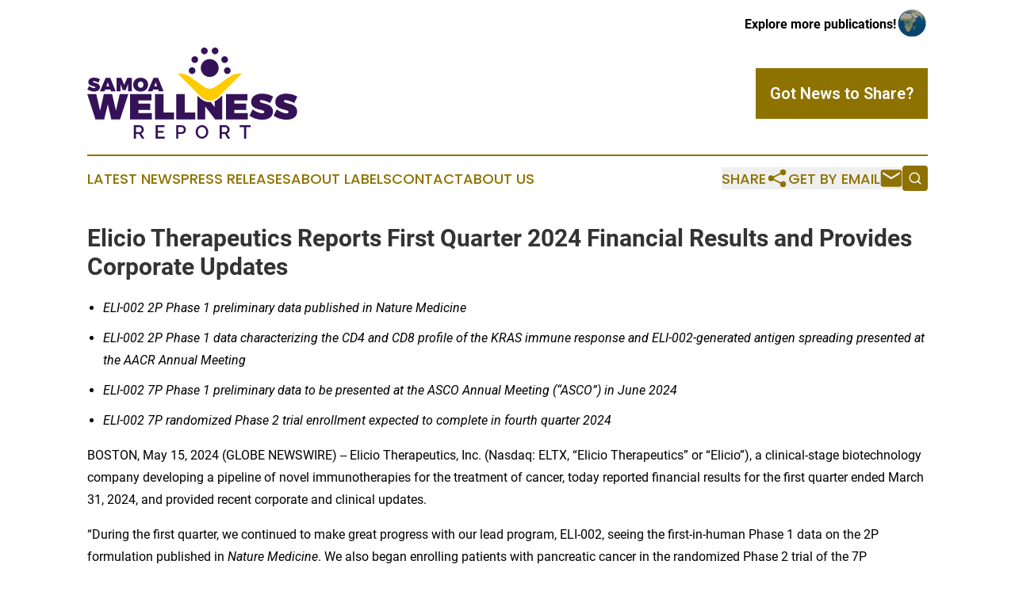

--- FILE ---
content_type: text/html;charset=utf-8
request_url: https://www.samoawellnessreport.com/article/711878608-elicio-therapeutics-reports-first-quarter-2024-financial-results-and-provides-corporate-updates
body_size: 11927
content:
<!DOCTYPE html>
<html lang="en">
<head>
  <title>Elicio Therapeutics Reports First Quarter 2024 Financial Results and Provides Corporate Updates | Samoa Wellness Report</title>
  <meta charset="utf-8">
  <meta name="viewport" content="width=device-width, initial-scale=1">
    <meta name="description" content="Samoa Wellness Report is an online news publication focusing on health &amp; wellness in the Samoa: Your health and wellness news reporter from Samoa">
    <link rel="icon" href="https://cdn.newsmatics.com/agp/sites/samoawellnessreport-favicon-1.png" type="image/png">
  <meta name="csrf-token" content="EU41ZCreBTJo2cxe6dXxZgfrfFkD8SZaKH9ebyOOrBM=">
  <meta name="csrf-param" content="authenticity_token">
  <link href="/css/styles.min.css?v6eb3bc323562751890e3a74b24e16ad07f30b1f7" rel="stylesheet" data-turbo-track="reload">
  <link rel="stylesheet" href="/plugins/vanilla-cookieconsent/cookieconsent.css?v6eb3bc323562751890e3a74b24e16ad07f30b1f7">
  
<style type="text/css">
    :root {
        --color-primary-background: rgba(142, 114, 0, 0.5);
        --color-primary: #8e7200;
        --color-secondary: #351257;
    }
</style>

  <script type="importmap">
    {
      "imports": {
          "adController": "/js/controllers/adController.js?v6eb3bc323562751890e3a74b24e16ad07f30b1f7",
          "alertDialog": "/js/controllers/alertDialog.js?v6eb3bc323562751890e3a74b24e16ad07f30b1f7",
          "articleListController": "/js/controllers/articleListController.js?v6eb3bc323562751890e3a74b24e16ad07f30b1f7",
          "dialog": "/js/controllers/dialog.js?v6eb3bc323562751890e3a74b24e16ad07f30b1f7",
          "flashMessage": "/js/controllers/flashMessage.js?v6eb3bc323562751890e3a74b24e16ad07f30b1f7",
          "gptAdController": "/js/controllers/gptAdController.js?v6eb3bc323562751890e3a74b24e16ad07f30b1f7",
          "hamburgerController": "/js/controllers/hamburgerController.js?v6eb3bc323562751890e3a74b24e16ad07f30b1f7",
          "labelsDescription": "/js/controllers/labelsDescription.js?v6eb3bc323562751890e3a74b24e16ad07f30b1f7",
          "searchController": "/js/controllers/searchController.js?v6eb3bc323562751890e3a74b24e16ad07f30b1f7",
          "videoController": "/js/controllers/videoController.js?v6eb3bc323562751890e3a74b24e16ad07f30b1f7",
          "navigationController": "/js/controllers/navigationController.js?v6eb3bc323562751890e3a74b24e16ad07f30b1f7"          
      }
    }
  </script>
  <script>
      (function(w,d,s,l,i){w[l]=w[l]||[];w[l].push({'gtm.start':
      new Date().getTime(),event:'gtm.js'});var f=d.getElementsByTagName(s)[0],
      j=d.createElement(s),dl=l!='dataLayer'?'&l='+l:'';j.async=true;
      j.src='https://www.googletagmanager.com/gtm.js?id='+i+dl;
      f.parentNode.insertBefore(j,f);
      })(window,document,'script','dataLayer','GTM-KGCXW2X');
  </script>

  <script>
    window.dataLayer.push({
      'cookie_settings': 'delta'
    });
  </script>
</head>
<body class="df-5 is-subpage">
<noscript>
  <iframe src="https://www.googletagmanager.com/ns.html?id=GTM-KGCXW2X"
          height="0" width="0" style="display:none;visibility:hidden"></iframe>
</noscript>
<div class="layout">

  <!-- Top banner -->
  <div class="max-md:hidden w-full content universal-ribbon-inner flex justify-end items-center">
    <a href="https://www.affinitygrouppublishing.com/" target="_blank" class="brands">
      <span class="font-bold text-black">Explore more publications!</span>
      <div>
        <img src="/images/globe.png" height="40" width="40" class="icon-globe"/>
      </div>
    </a>
  </div>
  <header data-controller="hamburger">
  <div class="content">
    <div class="header-top">
      <div class="flex gap-2 masthead-container justify-between items-center">
        <div class="mr-4 logo-container">
          <a href="/">
              <img src="https://cdn.newsmatics.com/agp/sites/samoawellnessreport-logo-1.svg" alt="Samoa Wellness Report"
                class="max-md:!h-[60px] lg:!max-h-[115px]" height="426938"
                width="auto" />
          </a>
        </div>
        <button class="hamburger relative w-8 h-6">
          <span aria-hidden="true"
            class="block absolute h-[2px] w-9 bg-[--color-primary] transform transition duration-500 ease-in-out -translate-y-[15px]"></span>
          <span aria-hidden="true"
            class="block absolute h-[2px] w-7 bg-[--color-primary] transform transition duration-500 ease-in-out translate-x-[7px]"></span>
          <span aria-hidden="true"
            class="block absolute h-[2px] w-9 bg-[--color-primary] transform transition duration-500 ease-in-out translate-y-[15px]"></span>
        </button>
        <a href="/submit-news" class="max-md:hidden button button-upload-content button-primary w-fit">
          <span>Got News to Share?</span>
        </a>
      </div>
      <!--  Screen size line  -->
      <div class="absolute bottom-0 -ml-[20px] w-screen h-[1px] bg-[--color-primary] z-50 md:hidden">
      </div>
    </div>
    <!-- Navigation bar -->
    <div class="navigation is-hidden-on-mobile" id="main-navigation">
      <div class="w-full md:hidden">
        <div data-controller="search" class="relative w-full">
  <div data-search-target="form" class="relative active">
    <form data-action="submit->search#performSearch" class="search-form">
      <input type="text" name="query" placeholder="Search..." data-search-target="input" class="search-input md:hidden" />
      <button type="button" data-action="click->search#toggle" data-search-target="icon" class="button-search">
        <img height="18" width="18" src="/images/search.svg" />
      </button>
    </form>
  </div>
</div>

      </div>
      <nav class="navigation-part">
          <a href="/latest-news" class="nav-link">
            Latest News
          </a>
          <a href="/press-releases" class="nav-link">
            Press Releases
          </a>
          <a href="/about-labels" class="nav-link">
            About Labels
          </a>
          <a href="/contact" class="nav-link">
            Contact
          </a>
          <a href="/about" class="nav-link">
            About Us
          </a>
      </nav>
      <div class="w-full md:w-auto md:justify-end">
        <div data-controller="navigation" class="header-actions hidden">
  <button class="nav-link flex gap-1 items-center" onclick="window.ShareDialog.openDialog()">
    <span data-navigation-target="text">
      Share
    </span>
    <span class="icon-share"></span>
  </button>
  <button onclick="window.AlertDialog.openDialog()" class="nav-link nav-link-email flex items-center gap-1.5">
    <span data-navigation-target="text">
      Get by Email
    </span>
    <span class="icon-mail"></span>
  </button>
  <div class="max-md:hidden">
    <div data-controller="search" class="relative w-full">
  <div data-search-target="form" class="relative active">
    <form data-action="submit->search#performSearch" class="search-form">
      <input type="text" name="query" placeholder="Search..." data-search-target="input" class="search-input md:hidden" />
      <button type="button" data-action="click->search#toggle" data-search-target="icon" class="button-search">
        <img height="18" width="18" src="/images/search.svg" />
      </button>
    </form>
  </div>
</div>

  </div>
</div>

      </div>
      <a href="/submit-news" class="md:hidden uppercase button button-upload-content button-primary w-fit">
        <span>Got News to Share?</span>
      </a>
      <a href="https://www.affinitygrouppublishing.com/" target="_blank" class="nav-link-agp">
        Explore more publications!
        <img src="/images/globe.png" height="35" width="35" />
      </a>
    </div>
  </div>
</header>

  <div id="main-content" class="content">
    <div id="flash-message"></div>
    <h1>Elicio Therapeutics Reports First Quarter 2024 Financial Results and Provides Corporate Updates</h1>
<div class="press-release">
  
      <ul>
<li style="margin-bottom:7.5pt;"><em>ELI-002 2P Phase 1 preliminary data published in Nature Medicine </em></li>
<li style="margin-bottom:7.5pt;"><em>ELI-002 2P Phase 1 data characterizing the CD4 and CD8 profile of the KRAS immune response and ELI-002-generated antigen spreading presented at the AACR Annual Meeting</em></li>
<li style="margin-bottom:7.5pt;"><em>ELI-002 7P Phase 1 preliminary data to be presented at the ASCO Annual Meeting (&#x201C;ASCO&#x201D;) in June 2024</em></li>
<li style="margin-bottom:7.5pt;"><em>ELI-002 7P randomized Phase 2 trial enrollment expected to complete in fourth quarter 2024</em></li>
</ul>  <p>BOSTON, May  15, 2024  (GLOBE NEWSWIRE) -- Elicio Therapeutics, Inc.&#xA0;(Nasdaq: ELTX, &#x201C;Elicio Therapeutics&#x201D; or &#x201C;Elicio&#x201D;), a clinical-stage biotechnology company developing a pipeline of novel immunotherapies for the treatment of cancer, today reported financial results for the first quarter ended&#xA0;March 31, 2024,&#xA0;and provided recent corporate and clinical updates.</p>  <p>&#x201C;During the first quarter, we continued to make great progress with our lead program, ELI-002, seeing the first-in-human Phase 1 data on the 2P formulation published in <em>Nature Medicine</em>. We also began enrolling patients with pancreatic cancer in the randomized Phase 2 trial of the 7P formulation,&#x201D; said&#xA0;Robert Connelly, Elicio&#x2019;s Chief Executive Officer. &#x201C;We look forward to sharing preliminary data from the ELI-002 7P Phase 1 cohort at ASCO while focusing on completing enrollment for the Phase 2 randomized cohort, which is expected by the end of 2024.&#x201D;</p>  <p>Christopher Haqq, M.D., Ph.D., Elicio&#x2019;s Executive Vice President, Head of Research and Development, and Chief Medical Officer, added, &#x201C;We have continued to analyze and publish data from our first-in-human study characterizing the robust and differentiated T cell response generated by ELI-002. Building on the magnitude of the KRAS-specific T cell response including both CD4+ and CD8+ recent data presented at AACR, we also demonstrated that ELI-002&#x2019;s mechanism of action includes antigen-spreading, where personal neoantigens are targeted alongside the KRAS-specific response that may enhance clinical activity.&#x201D;</p>  <p><strong>Corporate Updates</strong></p>  <p><strong><em>AMPLIFY-201 trial:&#xA0;</em></strong>Multicenter Phase 1 trial assessing the safety, immunogenicity, and antitumor activity of ELI-002 2P monotherapy in patients with mutant KRAS-driven solid tumors who are at high risk for relapse following standard surgery and chemotherapy.</p>  <ul type="disc">
<li style="margin-bottom:7.5pt;">Data from the first-in-human study of ELI-002 2P published in <a href="https://www.nature.com/articles/s41591-023-02760-3" rel="nofollow" target="_blank"><em>Nature Medicine</em> </a>
</li>
<li style="margin-bottom:7.5pt;">Presented clinical data at the AACR Annual Meeting highlighting results suggesting durable immunogenicity of ELI-002 2P with high relapse-risk mKRAS-driven colorectal cancer (&#x201C;CRC&#x201D;) and pancreatic ductal adenocarcinoma (&#x201C;PDAC&#x201D;). <ul type="circle">
<li>A majority of patients who received ELI-002 booster immunizations maintained or increased mKRAS-specific T cell responses relative to baseline. Durable responses were associated with increased memory T cell phenotype compared to baseline.</li>
<li>ELI-002 induced increased mKRAS-specific CD4 and CD8 T cells with cytotoxic function, associated with increased memory phenotype in a majority of patients.</li>
<li>CD4+ T regulatory cells were not induced after ELI-002 2P immunization.</li>
<li>Antigen spreading was observed with T cell responses to patient-specific tumor mutations (not mKRAS) after ELI-002 2P vaccination in a majority of patients tested.</li>
<li>No safety concerns were identified. No dose limiting toxicities and no &#x2265; grade 3 treatment related adverse events were observed.</li>
<li>Data suggested several advantages of ELI-002 including lymph node-targeted vaccine design, potent immunogenicity with durable and balanced CD4+ and CD8+ T cell responses, increased T cell cytotoxic function, and antigen spreading to induce T cells targeting additional tumor mutations beyond mKRAS.</li>
</ul> </li>
</ul>  <p><strong><em>AMPLIFY-7P trial:&#xA0;</em></strong>A multicenter Phase 1/2 trial assessing ELI-002 7P in patients with high relapse risk mutant KRAS-driven solid tumors. The ELI-002 7P formulation is designed to provide immune response coverage against seven of the most common KRAS mutations expanding the number of patients eligible for inclusion and potentially reducing the chance of bypass resistance mechanisms.</p>  <ul type="disc">
<li style="margin-bottom:7.5pt;">Preliminary data from the Phase 1a trial to be presented at ASCO in June 2024.</li>
<li style="margin-bottom:7.5pt;">Randomized Phase 2 trial enrollment initiated in January 2024.</li>
</ul>  <p><strong>Upcoming Anticipated Milestones</strong></p>  <ul type="disc">
<li style="margin-bottom:6pt;">AMPLIFY-7P: Present preliminary data on ELI-002 7P monotherapy from Phase 1a arm at ASCO in June 2024.</li>
<li style="margin-bottom:6pt;">AMPLIFY-7P: Complete enrollment in the randomized Phase 2 trial in the fourth quarter of 2024 with interim analysis expected in the first quarter of 2025.</li>
<li style="margin-bottom:6pt;">AMPLIFY-201: Provide updated immunogenicity and relapse-free survival data in the fourth quarter of 2024.<br>
</li>
</ul>  <p><strong>First Quarter 2024 Financial Results</strong></p>  <p>R&amp;D expense for the first quarter of 2024 was $7.6 million, compared to $5.5 million for the first quarter of 2023. The increase in R&amp;D expense was primarily due to increased clinical trial expenses associated with the ongoing AMPLIFY-7P Phase 1a trial and initiation of the AMPLIFY-7P Phase 2 trial.</p>  <p>G&amp;A expense for the first quarter of 2024 was $2.7 million, compared to $2.3 million for the first quarter of 2023. The increase in G&amp;A expense was primarily attributable to professional fees, personnel expense and insurance associated with operating as a public company.</p>  <p>Net loss for the first quarter of 2024 was $11.8 million, compared to $8.0 million for the first quarter of 2023. Net loss per share for the first quarter of 2024 was $1.15 compared to $24.77 for the first quarter of 2023.</p>  <p>Cash and cash equivalents as of March 31, 2024, were $11.9 million, compared to $12.9 million as of December 31, 2023.</p> <table style="border-collapse: collapse; width:100%; border-collapse:collapse ;">
<tr><td colspan="9" style="padding-left: 0 ; padding-right: 0 ; text-align: center ;  vertical-align: middle; vertical-align: bottom ; ">
<strong>ELICIO THERAPEUTICS, INC.<br></strong>Condensed Consolidated Statements of Operations and Comprehensive Loss<br>(in thousands, except share and per share amounts)<br>(unaudited)</td></tr>
<tr>
<td style="padding-left: 0 ; padding-right: 0 ; vertical-align: bottom ; ">&#xA0;</td>
<td colspan="7" style="text-align: center ;  vertical-align: middle; padding-left: 0 ; padding-right: 0 ; vertical-align: bottom ; ">&#xA0;</td>
<td style="padding-left: 0 ; padding-right: 0 ; vertical-align: bottom ; ">&#xA0;</td>
</tr>
<tr>
<td style="padding-left: 0 ; padding-right: 0 ; vertical-align: bottom ; ">&#xA0;</td>
<td colspan="7" style="text-align: center ;  vertical-align: middle; padding-left: 0 ; padding-right: 0 ; vertical-align: bottom ; ">
<strong>Three Months Ended </strong><br><strong>March 31,</strong>
</td>
<td style="padding-left: 0 ; padding-right: 0 ; vertical-align: bottom ; ">&#xA0;</td>
</tr>
<tr>
<td style="max-width:74%; width:74%; min-width:74%;;padding-left: 0 ; padding-right: 0 ; vertical-align: bottom ; ">&#xA0;</td>
<td style="max-width:1%; width:1%; min-width:1%;;border-top: solid black 1pt ; text-align: right ;  vertical-align: middle; padding-left: 0 ; padding-right: 0 ; vertical-align: bottom ; ">&#xA0;</td>
<td style="max-width:10%; width:10%; min-width:10%;;border-top: solid black 1pt ; padding-left: 0 ; padding-right: 0 ; text-align: center ;  vertical-align: middle; vertical-align: bottom ; "><strong>2024</strong></td>
<td style="max-width:1%; width:1%; min-width:1%;;border-top: solid black 1pt ; text-align: left ;  vertical-align: middle; padding-left: 0 ; padding-right: 0 ; vertical-align: bottom ; ">&#xA0;</td>
<td style="max-width:1%; width:1%; min-width:1%;;border-top: solid black 1pt ; padding-left: 0 ; padding-right: 0 ; vertical-align: bottom ; ">&#xA0;</td>
<td style="max-width:1%; width:1%; min-width:1%;;border-top: solid black 1pt ; text-align: right ;  vertical-align: middle; padding-left: 0 ; padding-right: 0 ; vertical-align: bottom ; ">&#xA0;</td>
<td style="max-width:10%; width:10%; min-width:10%;;border-top: solid black 1pt ; padding-left: 0 ; padding-right: 0 ; text-align: center ;  vertical-align: middle; vertical-align: bottom ; "><strong>2023</strong></td>
<td style="max-width:1%; width:1%; min-width:1%;;border-top: solid black 1pt ; text-align: left ;  vertical-align: middle; padding-left: 0 ; padding-right: 0 ; vertical-align: bottom ; ">&#xA0;</td>
<td style="max-width:1%; width:1%; min-width:1%;;padding-left: 0 ; padding-right: 0 ; vertical-align: bottom ; ">&#xA0;</td>
</tr>
<tr>
<td style="padding-left: 0 ; padding-right: 0 ; vertical-align: bottom ; "><strong>Operating expenses:</strong></td>
<td colspan="3" style="border-top: solid black 1pt ; padding-left: 0 ; padding-right: 0 ; vertical-align: bottom ; ">&#xA0;</td>
<td style="border-top: solid black 1pt ; padding-left: 0 ; padding-right: 0 ; vertical-align: bottom ; ">&#xA0;</td>
<td colspan="3" style="border-top: solid black 1pt ; padding-left: 0 ; padding-right: 0 ; vertical-align: bottom ; ">&#xA0;</td>
<td style="padding-left: 0 ; padding-right: 0 ; vertical-align: bottom ; ">&#xA0;</td>
</tr>
<tr>
<td style="vertical-align: middle;   text-align: left;   padding-left: 15.0px; ">Research and development</td>
<td style="text-align: right ;  vertical-align: middle; padding-left: 0 ; padding-right: 0 ; vertical-align: bottom ; "><strong>$</strong></td>
<td style="text-align: right ;  vertical-align: middle; padding-left: 0 ; padding-right: 0 ; vertical-align: bottom ; ">7,559</td>
<td style="text-align: left ;  vertical-align: middle; padding-left: 0 ; padding-right: 0 ; vertical-align: bottom ; ">&#xA0;</td>
<td style="padding-left: 0 ; padding-right: 0 ; vertical-align: bottom ; ">&#xA0;</td>
<td style="text-align: right ;  vertical-align: middle; padding-left: 0 ; padding-right: 0 ; vertical-align: bottom ; "><strong>$</strong></td>
<td style="text-align: right ;  vertical-align: middle; padding-left: 0 ; padding-right: 0 ; vertical-align: bottom ; ">5,484</td>
<td style="text-align: left ;  vertical-align: middle; padding-left: 0 ; padding-right: 0 ; vertical-align: bottom ; ">&#xA0;</td>
<td style="padding-left: 0 ; padding-right: 0 ; vertical-align: bottom ; ">&#xA0;</td>
</tr>
<tr>
<td style="vertical-align: middle;   text-align: left;   padding-left: 15.0px; ">General and administrative</td>
<td style="text-align: right ;  vertical-align: middle; padding-left: 0 ; padding-right: 0 ; vertical-align: bottom ; ">&#xA0;</td>
<td style="text-align: right ;  vertical-align: middle; padding-left: 0 ; padding-right: 0 ; vertical-align: bottom ; ">2,682</td>
<td style="text-align: left ;  vertical-align: middle; padding-left: 0 ; padding-right: 0 ; vertical-align: bottom ; ">&#xA0;</td>
<td style="padding-left: 0 ; padding-right: 0 ; vertical-align: bottom ; ">&#xA0;</td>
<td style="text-align: right ;  vertical-align: middle; padding-left: 0 ; padding-right: 0 ; vertical-align: bottom ; ">&#xA0;</td>
<td style="text-align: right ;  vertical-align: middle; padding-left: 0 ; padding-right: 0 ; vertical-align: bottom ; ">2,321</td>
<td style="text-align: left ;  vertical-align: middle; padding-left: 0 ; padding-right: 0 ; vertical-align: bottom ; ">&#xA0;</td>
<td style="padding-left: 0 ; padding-right: 0 ; vertical-align: bottom ; ">&#xA0;</td>
</tr>
<tr>
<td style="padding-left: 0 ; padding-right: 0 ; vertical-align: bottom ; ">Total operating expenses</td>
<td style="border-top: solid black 1pt ; text-align: right ;  vertical-align: middle; padding-left: 0 ; padding-right: 0 ; vertical-align: bottom ; ">&#xA0;</td>
<td style="border-top: solid black 1pt ; text-align: right ;  vertical-align: middle; padding-left: 0 ; padding-right: 0 ; vertical-align: bottom ; ">10,241</td>
<td style="border-top: solid black 1pt ; text-align: left ;  vertical-align: middle; padding-left: 0 ; padding-right: 0 ; vertical-align: bottom ; ">&#xA0;</td>
<td style="padding-left: 0 ; padding-right: 0 ; vertical-align: bottom ; ">&#xA0;</td>
<td style="border-top: solid black 1pt ; text-align: right ;  vertical-align: middle; padding-left: 0 ; padding-right: 0 ; vertical-align: bottom ; ">&#xA0;</td>
<td style="border-top: solid black 1pt ; text-align: right ;  vertical-align: middle; padding-left: 0 ; padding-right: 0 ; vertical-align: bottom ; ">7,805</td>
<td style="border-top: solid black 1pt ; text-align: left ;  vertical-align: middle; padding-left: 0 ; padding-right: 0 ; vertical-align: bottom ; ">&#xA0;</td>
<td style="padding-left: 0 ; padding-right: 0 ; vertical-align: bottom ; ">&#xA0;</td>
</tr>
<tr>
<td style="padding-left: 0 ; padding-right: 0 ; vertical-align: bottom ; "><strong>Loss from operations</strong></td>
<td style="text-align: right ;  vertical-align: middle; padding-left: 0 ; padding-right: 0 ; vertical-align: bottom ; ">&#xA0;</td>
<td style="text-align: right ;  vertical-align: middle; padding-left: 0 ; padding-right: 0 ; vertical-align: bottom ; "><strong>(10,241</strong></td>
<td style="text-align: left ;  vertical-align: middle; padding-left: 0 ; padding-right: 0 ; vertical-align: bottom ; "><strong>)</strong></td>
<td style="padding-left: 0 ; padding-right: 0 ; vertical-align: bottom ; ">&#xA0;</td>
<td style="text-align: right ;  vertical-align: middle; padding-left: 0 ; padding-right: 0 ; vertical-align: bottom ; ">&#xA0;</td>
<td style="text-align: right ;  vertical-align: middle; padding-left: 0 ; padding-right: 0 ; vertical-align: bottom ; "><strong>(7,805</strong></td>
<td style="text-align: left ;  vertical-align: middle; padding-left: 0 ; padding-right: 0 ; vertical-align: bottom ; "><strong>)</strong></td>
<td style="padding-left: 0 ; padding-right: 0 ; vertical-align: bottom ; ">&#xA0;</td>
</tr>
<tr>
<td style="padding-left: 0 ; padding-right: 0 ; vertical-align: bottom ; ">Total other expense, net</td>
<td style="border-bottom: solid black 1pt ; text-align: right ;  vertical-align: middle; padding-left: 0 ; padding-right: 0 ; vertical-align: bottom ; ">&#xA0;</td>
<td style="border-bottom: solid black 1pt ; text-align: right ;  vertical-align: middle; padding-left: 0 ; padding-right: 0 ; vertical-align: bottom ; ">(1,586</td>
<td style="border-bottom: solid black 1pt ; text-align: left ;  vertical-align: middle; padding-left: 0 ; padding-right: 0 ; vertical-align: bottom ; ">)</td>
<td style="padding-left: 0 ; padding-right: 0 ; vertical-align: bottom ; ">&#xA0;</td>
<td style="border-bottom: solid black 1pt ; text-align: right ;  vertical-align: middle; padding-left: 0 ; padding-right: 0 ; vertical-align: bottom ; ">&#xA0;</td>
<td style="border-bottom: solid black 1pt ; text-align: right ;  vertical-align: middle; padding-left: 0 ; padding-right: 0 ; vertical-align: bottom ; ">(224</td>
<td style="border-bottom: solid black 1pt ; text-align: left ;  vertical-align: middle; padding-left: 0 ; padding-right: 0 ; vertical-align: bottom ; ">)</td>
<td style="padding-left: 0 ; padding-right: 0 ; vertical-align: bottom ; ">&#xA0;</td>
</tr>
<tr>
<td style="padding-left: 0 ; padding-right: 0 ; vertical-align: bottom ; "><strong>Net Loss </strong></td>
<td style="border-top: solid black 1pt ; text-align: right ;  vertical-align: middle; padding-left: 0 ; padding-right: 0 ; vertical-align: bottom ; ">&#xA0;</td>
<td style="border-top: solid black 1pt ; text-align: right ;  vertical-align: middle; padding-left: 0 ; padding-right: 0 ; vertical-align: bottom ; "><strong>(11,827</strong></td>
<td style="border-top: solid black 1pt ; text-align: left ;  vertical-align: middle; padding-left: 0 ; padding-right: 0 ; vertical-align: bottom ; "><strong>)</strong></td>
<td style="padding-left: 0 ; padding-right: 0 ; vertical-align: bottom ; ">&#xA0;</td>
<td style="border-top: solid black 1pt ; text-align: right ;  vertical-align: middle; padding-left: 0 ; padding-right: 0 ; vertical-align: bottom ; ">&#xA0;</td>
<td style="border-top: solid black 1pt ; text-align: right ;  vertical-align: middle; padding-left: 0 ; padding-right: 0 ; vertical-align: bottom ; "><strong>(8,029</strong></td>
<td style="border-top: solid black 1pt ; text-align: left ;  vertical-align: middle; padding-left: 0 ; padding-right: 0 ; vertical-align: bottom ; "><strong>)</strong></td>
<td style="padding-left: 0 ; padding-right: 0 ; vertical-align: bottom ; ">&#xA0;</td>
</tr>
<tr>
<td style="padding-left: 0 ; padding-right: 0 ; vertical-align: bottom ; "><strong>Other comprehensive loss:</strong></td>
<td colspan="3" style="padding-left: 0 ; padding-right: 0 ; vertical-align: bottom ; ">&#xA0;</td>
<td style="padding-left: 0 ; padding-right: 0 ; vertical-align: bottom ; ">&#xA0;</td>
<td colspan="3" style="padding-left: 0 ; padding-right: 0 ; vertical-align: bottom ; ">&#xA0;</td>
<td style="padding-left: 0 ; padding-right: 0 ; vertical-align: bottom ; ">&#xA0;</td>
</tr>
<tr>
<td style="vertical-align: middle;   text-align: left;   padding-left: 15.0px; ">Foreign currency translation adjustment</td>
<td style="border-bottom: solid black 1pt ; text-align: right ;  vertical-align: middle; padding-left: 0 ; padding-right: 0 ; vertical-align: bottom ; ">&#xA0;</td>
<td style="border-bottom: solid black 1pt ; text-align: right ;  vertical-align: middle; padding-left: 0 ; padding-right: 0 ; vertical-align: bottom ; ">(73<br>
</td>
<td style="border-bottom: solid black 1pt ; text-align: left ;  vertical-align: middle; padding-left: 0 ; padding-right: 0 ; vertical-align: bottom ; ">)&#xA0;</td>
<td style="padding-left: 0 ; padding-right: 0 ; vertical-align: bottom ; ">&#xA0;</td>
<td style="border-bottom: solid black 1pt ; text-align: right ;  vertical-align: middle; padding-left: 0 ; padding-right: 0 ; vertical-align: bottom ; ">&#xA0;</td>
<td style="border-bottom: solid black 1pt ; text-align: right ;  vertical-align: middle; padding-left: 0 ; padding-right: 0 ; vertical-align: bottom ; ">&#x2014;</td>
<td style="border-bottom: solid black 1pt ; text-align: left ;  vertical-align: middle; padding-left: 0 ; padding-right: 0 ; vertical-align: bottom ; ">&#xA0;</td>
<td style="padding-left: 0 ; padding-right: 0 ; vertical-align: bottom ; ">&#xA0;</td>
</tr>
<tr>
<td style="padding-left: 0 ; padding-right: 0 ; vertical-align: bottom ; "><strong>Comprehensive loss</strong></td>
<td style="border-top: solid black 1pt ; border-bottom: double 15px 3pt ; text-align: right ;  vertical-align: middle; padding-left: 0 ; padding-right: 0 ; vertical-align: bottom ; "><strong>$</strong></td>
<td style="border-top: solid black 1pt ; border-bottom: double 15px 3pt ; text-align: right ;  vertical-align: middle; padding-left: 0 ; padding-right: 0 ; vertical-align: bottom ; "><strong>(11,900</strong></td>
<td style="border-top: solid black 1pt ; border-bottom: double 15px 3pt ; text-align: left ;  vertical-align: middle; padding-left: 0 ; padding-right: 0 ; vertical-align: bottom ; "><strong>)</strong></td>
<td style="padding-left: 0 ; padding-right: 0 ; vertical-align: bottom ; ">&#xA0;</td>
<td style="border-top: solid black 1pt ; border-bottom: double 15px 3pt ; text-align: right ;  vertical-align: middle; padding-left: 0 ; padding-right: 0 ; vertical-align: bottom ; "><strong>$</strong></td>
<td style="border-top: solid black 1pt ; border-bottom: double 15px 3pt ; text-align: right ;  vertical-align: middle; padding-left: 0 ; padding-right: 0 ; vertical-align: bottom ; "><strong>(8,029</strong></td>
<td style="border-top: solid black 1pt ; border-bottom: double 15px 3pt ; text-align: left ;  vertical-align: middle; padding-left: 0 ; padding-right: 0 ; vertical-align: bottom ; "><strong>)</strong></td>
<td style="padding-left: 0 ; padding-right: 0 ; vertical-align: bottom ; ">&#xA0;</td>
</tr>
<tr>
<td style="padding-left: 0 ; padding-right: 0 ; vertical-align: bottom ; ">Net loss per common share, basic and diluted</td>
<td style="border-top: double black 3pt ; border-bottom: double 15px 3pt ; text-align: right ;  vertical-align: middle; padding-left: 0 ; padding-right: 0 ; vertical-align: bottom ; ">$</td>
<td style="border-top: double black 3pt ; border-bottom: double 15px 3pt ; text-align: right ;  vertical-align: middle; padding-left: 0 ; padding-right: 0 ; vertical-align: bottom ; ">(1.15</td>
<td style="border-top: double black 3pt ; border-bottom: double 15px 3pt ; text-align: left ;  vertical-align: middle; padding-left: 0 ; padding-right: 0 ; vertical-align: bottom ; ">)</td>
<td style="padding-left: 0 ; padding-right: 0 ; vertical-align: bottom ; ">&#xA0;</td>
<td style="border-top: double black 3pt ; border-bottom: double 15px 3pt ; text-align: right ;  vertical-align: middle; padding-left: 0 ; padding-right: 0 ; vertical-align: bottom ; ">$</td>
<td style="border-top: double black 3pt ; border-bottom: double 15px 3pt ; text-align: right ;  vertical-align: middle; padding-left: 0 ; padding-right: 0 ; vertical-align: bottom ; ">(24.77</td>
<td style="border-top: double black 3pt ; border-bottom: double 15px 3pt ; text-align: left ;  vertical-align: middle; padding-left: 0 ; padding-right: 0 ; vertical-align: bottom ; ">)</td>
<td style="text-align: right ;  vertical-align: middle; padding-left: 0 ; padding-right: 0 ; vertical-align: bottom ; ">&#xA0;</td>
</tr>
<tr>
<td style="padding-left: 0 ; padding-right: 0 ; vertical-align: bottom ; ">Weighted average common shares outstanding, basic and diluted</td>
<td style="border-top: double black 3pt ; border-bottom: double 15px 3pt ; text-align: right ;  vertical-align: middle; padding-left: 0 ; padding-right: 0 ; vertical-align: bottom ; ">&#xA0;</td>
<td style="border-top: double black 3pt ; border-bottom: double 15px 3pt ; text-align: right ;  vertical-align: middle; padding-left: 0 ; padding-right: 0 ; vertical-align: bottom ; ">10,273,925</td>
<td style="border-top: double black 3pt ; border-bottom: double 15px 3pt ; text-align: left ;  vertical-align: middle; padding-left: 0 ; padding-right: 0 ; vertical-align: bottom ; ">&#xA0;</td>
<td style="padding-left: 0 ; padding-right: 0 ; vertical-align: bottom ; ">&#xA0;</td>
<td style="border-top: double black 3pt ; border-bottom: double 15px 3pt ; text-align: right ;  vertical-align: middle; padding-left: 0 ; padding-right: 0 ; vertical-align: bottom ; ">&#xA0;</td>
<td style="border-top: double black 3pt ; border-bottom: double 15px 3pt ; text-align: right ;  vertical-align: middle; padding-left: 0 ; padding-right: 0 ; vertical-align: bottom ; ">324,106</td>
<td style="border-top: double black 3pt ; border-bottom: double 15px 3pt ; text-align: left ;  vertical-align: middle; padding-left: 0 ; padding-right: 0 ; vertical-align: bottom ; ">&#xA0;</td>
<td style="padding-left: 0 ; padding-right: 0 ; vertical-align: bottom ; ">&#xA0;</td>
</tr>
</table> <p align="center"><br></p> <table style="border-collapse: collapse; width:100%; border-collapse:collapse ;">
<tr><td colspan="6" style="padding-left: 0 ; padding-right: 0 ; text-align: center ;  vertical-align: middle; vertical-align: bottom ; ">
<strong>ELICIO THERAPEUTICS, INC.<br></strong>Condensed Consolidated Balance Sheets<br>(in thousands)<br>(unaudited)</td></tr>
<tr><td colspan="6" style="padding-left: 0 ; padding-right: 0 ; vertical-align: bottom ; ">&#xA0;</td></tr>
<tr>
<td style="padding-left: 0 ; padding-right: 0 ; vertical-align: bottom ; ">&#xA0;</td>
<td colspan="2" style="border-bottom: solid black 1pt ; text-align: center ;  vertical-align: middle; padding-left: 0 ; padding-right: 0 ; vertical-align: bottom ; ">
<strong>March 31,</strong><br><strong>2024</strong>
</td>
<td style="padding-left: 0 ; padding-right: 0 ; vertical-align: bottom ; ">&#xA0;</td>
<td colspan="2" style="border-bottom: solid black 1pt ; text-align: center ;  vertical-align: middle; padding-left: 0 ; padding-right: 0 ; vertical-align: bottom ; ">
<strong>December 31,</strong><br><strong>2023</strong>
</td>
</tr>
<tr>
<td style="vertical-align: middle;   text-align: left;   padding-left: 15.0px; padding-left: 0 ; padding-right: 0 ; vertical-align: bottom ; ">&#xA0;</td>
<td colspan="2" style="text-align: right ;  vertical-align: middle; padding-left: 0 ; padding-right: 0 ; vertical-align: bottom ; ">&#xA0;</td>
<td style="padding-left: 0 ; padding-right: 0 ; vertical-align: bottom ; ">&#xA0;</td>
<td colspan="2" style="text-align: right ;  vertical-align: middle; padding-left: 0 ; padding-right: 0 ; vertical-align: bottom ; ">&#xA0;</td>
</tr>
<tr>
<td style="vertical-align: middle;   text-align: left;   padding-left: 15.0px; padding-left: 0 ; padding-right: 0 ; vertical-align: bottom ; "><strong>Assets</strong></td>
<td colspan="2" style="text-align: right ;  vertical-align: middle; padding-left: 0 ; padding-right: 0 ; vertical-align: bottom ; ">&#xA0;</td>
<td style="padding-left: 0 ; padding-right: 0 ; vertical-align: bottom ; ">&#xA0;</td>
<td colspan="2" style="text-align: right ;  vertical-align: middle; padding-left: 0 ; padding-right: 0 ; vertical-align: bottom ; ">&#xA0;</td>
</tr>
<tr>
<td style="vertical-align: middle;   text-align: left;   padding-left: 20.0px; ">Cash and cash equivalents</td>
<td style="max-width:1%; width:1%; min-width:1%;;text-align: right ;  vertical-align: middle; padding-left: 0 ; padding-right: 0 ; vertical-align: bottom ; ">$</td>
<td style="max-width:11%; width:11%; min-width:11%;;text-align: right ;  vertical-align: middle; padding-left: 0 ; padding-right: 0 ; vertical-align: bottom ; ">11,853</td>
<td style="max-width:1%; width:1%; min-width:1%;;padding-left: 0 ; padding-right: 0 ; vertical-align: bottom ; ">&#xA0;</td>
<td style="max-width:1%; width:1%; min-width:1%;;text-align: right ;  vertical-align: middle; padding-left: 0 ; padding-right: 0 ; vertical-align: bottom ; ">$</td>
<td style="max-width:11%; width:11%; min-width:11%;;text-align: right ;  vertical-align: middle; padding-left: 0 ; padding-right: 0 ; vertical-align: bottom ; ">12,894</td>
</tr>
<tr>
<td style="vertical-align: middle;   text-align: left;   padding-left: 20.0px; ">Other current assets</td>
<td style="border-bottom: solid black 1pt ; text-align: right ;  vertical-align: middle; padding-left: 0 ; padding-right: 0 ; vertical-align: bottom ; ">&#xA0;</td>
<td style="border-bottom: solid black 1pt ; text-align: right ;  vertical-align: middle; padding-left: 0 ; padding-right: 0 ; vertical-align: bottom ; ">2,277</td>
<td style="border-bottom: solid black 1pt ; padding-left: 0 ; padding-right: 0 ; vertical-align: bottom ; ">&#xA0;</td>
<td style="border-bottom: solid black 1pt ; text-align: right ;  vertical-align: middle; padding-left: 0 ; padding-right: 0 ; vertical-align: bottom ; ">&#xA0;</td>
<td style="border-bottom: solid black 1pt ; text-align: right ;  vertical-align: middle; padding-left: 0 ; padding-right: 0 ; vertical-align: bottom ; ">3,454</td>
</tr>
<tr>
<td style="vertical-align: middle;   text-align: left;   padding-left: 20.0px; ">Total current assets</td>
<td style="border-top: solid black 1pt ; text-align: right ;  vertical-align: middle; padding-left: 0 ; padding-right: 0 ; vertical-align: bottom ; ">&#xA0;</td>
<td style="border-top: solid black 1pt ; text-align: right ;  vertical-align: middle; padding-left: 0 ; padding-right: 0 ; vertical-align: bottom ; ">14,130</td>
<td style="border-top: solid black 1pt ; padding-left: 0 ; padding-right: 0 ; vertical-align: bottom ; ">&#xA0;</td>
<td style="border-top: solid black 1pt ; text-align: right ;  vertical-align: middle; padding-left: 0 ; padding-right: 0 ; vertical-align: bottom ; ">&#xA0;</td>
<td style="border-top: solid black 1pt ; text-align: right ;  vertical-align: middle; padding-left: 0 ; padding-right: 0 ; vertical-align: bottom ; ">16,348</td>
</tr>
<tr>
<td style="vertical-align: middle;   text-align: left;   padding-left: 20.0px; ">Other assets</td>
<td style="border-bottom: solid black 1pt ; text-align: right ;  vertical-align: middle; padding-left: 0 ; padding-right: 0 ; vertical-align: bottom ; ">&#xA0;</td>
<td style="border-bottom: solid black 1pt ; text-align: right ;  vertical-align: middle; padding-left: 0 ; padding-right: 0 ; vertical-align: bottom ; ">10,350</td>
<td style="border-bottom: solid black 1pt ; padding-left: 0 ; padding-right: 0 ; vertical-align: bottom ; ">&#xA0;</td>
<td style="border-bottom: solid black 1pt ; text-align: right ;  vertical-align: middle; padding-left: 0 ; padding-right: 0 ; vertical-align: bottom ; ">&#xA0;</td>
<td style="border-bottom: solid black 1pt ; text-align: right ;  vertical-align: middle; padding-left: 0 ; padding-right: 0 ; vertical-align: bottom ; ">10,798</td>
</tr>
<tr>
<td style="padding-left: 0 ; padding-right: 0 ; vertical-align: bottom ; "><strong>Total assets</strong></td>
<td style="border-top: solid black 1pt ; border-bottom: double 15px 3pt ; text-align: right ;  vertical-align: middle; padding-left: 0 ; padding-right: 0 ; vertical-align: bottom ; "><strong>$</strong></td>
<td style="border-top: solid black 1pt ; border-bottom: double 15px 3pt ; text-align: right ;  vertical-align: middle; padding-left: 0 ; padding-right: 0 ; vertical-align: bottom ; "><strong>24,480</strong></td>
<td style="border-top: solid black 1pt ; padding-left: 0 ; padding-right: 0 ; vertical-align: bottom ; ">&#xA0;</td>
<td style="border-top: solid black 1pt ; border-bottom: double 15px 3pt ; text-align: right ;  vertical-align: middle; padding-left: 0 ; padding-right: 0 ; vertical-align: bottom ; "><strong>$</strong></td>
<td style="border-top: solid black 1pt ; border-bottom: double 15px 3pt ; text-align: right ;  vertical-align: middle; padding-left: 0 ; padding-right: 0 ; vertical-align: bottom ; "><strong>27,146</strong></td>
</tr>
<tr>
<td style="padding-left: 0 ; padding-right: 0 ; vertical-align: bottom ; ">&#xA0;</td>
<td colspan="2" style="border-top: double black 3pt ; padding-left: 0 ; padding-right: 0 ; vertical-align: bottom ; ">&#xA0;</td>
<td style="padding-left: 0 ; padding-right: 0 ; vertical-align: bottom ; ">&#xA0;</td>
<td colspan="2" style="border-top: double black 3pt ; padding-left: 0 ; padding-right: 0 ; vertical-align: bottom ; ">&#xA0;</td>
</tr>
<tr>
<td style="padding-left: 0 ; padding-right: 0 ; vertical-align: bottom ; "><strong>Liabilities and stockholders&#x2019; equity</strong></td>
<td colspan="2" style="padding-left: 0 ; padding-right: 0 ; vertical-align: bottom ; ">&#xA0;</td>
<td style="padding-left: 0 ; padding-right: 0 ; vertical-align: bottom ; ">&#xA0;</td>
<td colspan="2" style="padding-left: 0 ; padding-right: 0 ; vertical-align: bottom ; ">&#xA0;</td>
</tr>
<tr>
<td style="vertical-align: middle;   text-align: left;   padding-left: 20.0px; ">Current liabilities</td>
<td style="text-align: right ;  vertical-align: middle; padding-left: 0 ; padding-right: 0 ; vertical-align: bottom ; ">$</td>
<td style="text-align: right ;  vertical-align: middle; padding-left: 0 ; padding-right: 0 ; vertical-align: bottom ; ">5,951</td>
<td style="padding-left: 0 ; padding-right: 0 ; vertical-align: bottom ; ">&#xA0;</td>
<td style="text-align: right ;  vertical-align: middle; padding-left: 0 ; padding-right: 0 ; vertical-align: bottom ; ">$</td>
<td style="text-align: right ;  vertical-align: middle; padding-left: 0 ; padding-right: 0 ; vertical-align: bottom ; ">9,755</td>
</tr>
<tr>
<td style="vertical-align: middle;   text-align: left;   padding-left: 20.0px; ">Long-term liabilities</td>
<td style="border-bottom: solid black 1pt ; text-align: right ;  vertical-align: middle; padding-left: 0 ; padding-right: 0 ; vertical-align: bottom ; ">&#xA0;</td>
<td style="border-bottom: solid black 1pt ; text-align: right ;  vertical-align: middle; padding-left: 0 ; padding-right: 0 ; vertical-align: bottom ; ">13,659</td>
<td style="border-bottom: solid black 1pt ; padding-left: 0 ; padding-right: 0 ; vertical-align: bottom ; ">&#xA0;</td>
<td style="border-bottom: solid black 1pt ; text-align: right ;  vertical-align: middle; padding-left: 0 ; padding-right: 0 ; vertical-align: bottom ; ">&#xA0;</td>
<td style="border-bottom: solid black 1pt ; text-align: right ;  vertical-align: middle; padding-left: 0 ; padding-right: 0 ; vertical-align: bottom ; ">6,018</td>
</tr>
<tr>
<td style="padding-left: 0 ; padding-right: 0 ; vertical-align: bottom ; "><strong>Total liabilities</strong></td>
<td style="border-top: solid black 1pt ; border-bottom: solid black 1pt ; text-align: right ;  vertical-align: middle; padding-left: 0 ; padding-right: 0 ; vertical-align: bottom ; ">&#xA0;</td>
<td style="border-top: solid black 1pt ; border-bottom: solid black 1pt ; text-align: right ;  vertical-align: middle; padding-left: 0 ; padding-right: 0 ; vertical-align: bottom ; ">19,610</td>
<td style="border-top: solid black 1pt ; border-bottom: solid black 1pt ; padding-left: 0 ; padding-right: 0 ; vertical-align: bottom ; ">&#xA0;</td>
<td style="border-top: solid black 1pt ; border-bottom: solid black 1pt ; text-align: right ;  vertical-align: middle; padding-left: 0 ; padding-right: 0 ; vertical-align: bottom ; ">&#xA0;</td>
<td style="border-top: solid black 1pt ; border-bottom: solid black 1pt ; text-align: right ;  vertical-align: middle; padding-left: 0 ; padding-right: 0 ; vertical-align: bottom ; ">15,773</td>
</tr>
<tr>
<td style="padding-left: 0 ; padding-right: 0 ; vertical-align: bottom ; ">&#xA0;</td>
<td colspan="2" style="border-top: solid black 1pt ; text-align: right ;  vertical-align: middle; padding-left: 0 ; padding-right: 0 ; vertical-align: bottom ; ">&#xA0;</td>
<td style="border-top: solid black 1pt ; padding-left: 0 ; padding-right: 0 ; vertical-align: bottom ; ">&#xA0;</td>
<td colspan="2" style="border-top: solid black 1pt ; text-align: right ;  vertical-align: middle; padding-left: 0 ; padding-right: 0 ; vertical-align: bottom ; ">&#xA0;</td>
</tr>
<tr>
<td style="padding-left: 0 ; padding-right: 0 ; vertical-align: bottom ; "><strong>Total stockholders&#x2019; equity</strong></td>
<td style="text-align: right ;  vertical-align: middle; padding-left: 0 ; padding-right: 0 ; vertical-align: bottom ; ">&#xA0;</td>
<td style="text-align: right ;  vertical-align: middle; padding-left: 0 ; padding-right: 0 ; vertical-align: bottom ; ">4,870</td>
<td style="padding-left: 0 ; padding-right: 0 ; vertical-align: bottom ; ">&#xA0;</td>
<td style="text-align: right ;  vertical-align: middle; padding-left: 0 ; padding-right: 0 ; vertical-align: bottom ; ">&#xA0;</td>
<td style="text-align: right ;  vertical-align: middle; padding-left: 0 ; padding-right: 0 ; vertical-align: bottom ; ">11,373</td>
</tr>
<tr>
<td style="padding-left: 0 ; padding-right: 0 ; vertical-align: bottom ; ">&#xA0;</td>
<td colspan="2" style="border-bottom: solid black 1pt ; text-align: right ;  vertical-align: middle; padding-left: 0 ; padding-right: 0 ; vertical-align: bottom ; ">&#xA0;</td>
<td style="border-bottom: solid black 1pt ; padding-left: 0 ; padding-right: 0 ; vertical-align: bottom ; ">&#xA0;</td>
<td colspan="2" style="border-bottom: solid black 1pt ; text-align: right ;  vertical-align: middle; padding-left: 0 ; padding-right: 0 ; vertical-align: bottom ; ">&#xA0;</td>
</tr>
<tr>
<td style="padding-left: 0 ; padding-right: 0 ; vertical-align: bottom ; "><strong>Total liabilities and stockholders' equity</strong></td>
<td style="border-top: solid black 1pt ; border-bottom: double 15px 3pt ; text-align: right ;  vertical-align: middle; padding-left: 0 ; padding-right: 0 ; vertical-align: bottom ; "><strong>$</strong></td>
<td style="border-top: solid black 1pt ; border-bottom: double 15px 3pt ; text-align: right ;  vertical-align: middle; padding-left: 0 ; padding-right: 0 ; vertical-align: bottom ; "><strong>24,480</strong></td>
<td style="border-top: solid black 1pt ; padding-left: 0 ; padding-right: 0 ; vertical-align: bottom ; ">&#xA0;</td>
<td style="border-top: solid black 1pt ; border-bottom: double 15px 3pt ; text-align: right ;  vertical-align: middle; padding-left: 0 ; padding-right: 0 ; vertical-align: bottom ; "><strong>$</strong></td>
<td style="border-top: solid black 1pt ; border-bottom: double 15px 3pt ; text-align: right ;  vertical-align: middle; padding-left: 0 ; padding-right: 0 ; vertical-align: bottom ; "><strong>27,146</strong></td>
</tr>
</table> <p align="left"><strong><br>About ELI-002</strong>&#xA0;<br>Our lead product candidate, ELI-002, is a structurally novel investigational  Amphiphile (&#x201C;AMP&#x201D;)  cancer vaccine that targets cancers that are driven by mutations in the mKRAS-gene&#x2014;a prevalent driver of many human cancers. ELI-002 is comprised of two powerful components that are built with our AMP technology consisting of AMP-modified mutant KRAS peptide antigens and an AMP-modified CpG adjuvant that is available as an off-the-shelf subcutaneous administration.&#xA0;</p>  <p>ELI-002 2P (2 peptide formulation) is currently being studied in an ongoing Phase 1 (AMPLIFY-201) trial in patients with high relapse risk mKRAS-driven solid tumors, following surgery and chemotherapy&#x202F;(<a href="https://www.globenewswire.com/Tracker?data=OOU8S9AjaahFy5DczLUZJ87qwUXSgR7qAFOBFfF9UFscjH0XvlwG0sQPChlXecYVmbt9JYcvw9DfInpAQ1GlDXCL63fp5vU6dlHdPss5jzg=" rel="nofollow" target="_blank">NCT04853017</a><u>)</u>. ELI-002 7P (7 peptide formulation) is currently being studied in a Phase 1/2 (AMPLIFY-7P) trial in patients with mKRAS-driven pancreatic cancer (<a href="https://www.globenewswire.com/Tracker?data=-3JkT_t984bj4a_SafbHHxvATQs44evljsHEuSlpf51iofo58_GOWw6yduBLUroFRkc1Gg-5_h0U8ntkgDRIdXUx7oFjemvO510F5MbssvBVBZwhPuuJ0lTcOawTYfWbP5UDeLDwzx7tZpTUAgFuhA==" rel="nofollow" target="_blank">NCT05726864</a>). The ELI-002 7P formulation is designed to provide immune response coverage against seven of the most common KRAS mutations present in 25% of all solid tumors, thereby increasing the potential patient population for ELI-002.</p>  <p><strong>About Elicio Therapeutics</strong>&#xA0;<br>Elicio Therapeutics, Inc. (Nasdaq: ELTX) is a clinical-stage biotechnology company advancing a pipeline of novel lymph node-targeted immunotherapies for the treatment of some of the most aggressive cancers. By combining expertise in immunology and immunotherapy, Elicio is harnessing the natural power of the immune system with the&#xA0;AMP technology, which allows for therapeutic payloads to be delivered directly to the lymph nodes, with the goal of enhancing the immune system&#x2019;s cancer-fighting capabilities. By targeting cancer immunotherapies to the core of the immune response, AMP aims to optimize the lymph nodes&#x2019; natural ability to educate, activate and amplify cancer-specific T cells, which are essential for recognizing and eliminating tumor cells. Engineered to synchronize immunity in these highly potent sites, AMP is built to enhance the magnitude, potency, quality and durability of the immune response to drive antitumor activity. The Company&#x2019;s R&amp;D pipeline includes off-the-shelf therapeutic cancer vaccines ELI-002 (targeting mKRAS-driven cancers) as well as ELI-007 and ELI-008 (targeting BRAF-driven cancers and p53 hotspot mutations, respectively). For more information, please visit <a href="https://www.globenewswire.com/Tracker?data=3U3tdIFTtIiuTtMek1j2ZElK_xRK6_S-RPa4lIWReAdjZ12rAdFxZB4uhIZrtlyylAtb1Yc61qUsLyCzPZvyig==" rel="nofollow" target="_blank">www.elicio.com</a>.&#xA0;</p>  <p align="justify"><strong>Cautionary Note on Forward-Looking Statements</strong></p>  <p align="justify">Certain statements contained in this communication regarding matters that are not historical facts, are forward-looking statements within the meaning of Section 21E of the Securities Exchange Act of 1934, as amended, and the Private Securities Litigation Reform Act of 1995, known as the PSLRA. These include statements regarding Elicio&#x2019;s planned clinical programs, including planned clinical trials, the potential of Elicio&#x2019;s product candidates, the expected participation and presentation at upcoming conferences, and other statements regarding management&#x2019;s intentions, plans, beliefs, expectations or forecasts for the future, and, therefore, you are cautioned not to place undue reliance on them. No forward-looking statement can be guaranteed, and actual results may differ materially from those projected. Elicio undertakes no obligation to publicly update any forward-looking statement, whether as a result of new information, future events or otherwise, except to the extent required by law. We use words such as &#x201C;anticipates,&#x201D; &#x201C;believes,&#x201D; &#x201C;plans,&#x201D; &#x201C;expects,&#x201D; &#x201C;projects,&#x201D; &#x201C;future,&#x201D; &#x201C;intends,&#x201D; &#x201C;may,&#x201D; &#x201C;will,&#x201D; &#x201C;should,&#x201D; &#x201C;could,&#x201D; &#x201C;estimates,&#x201D; &#x201C;predicts,&#x201D; &#x201C;potential,&#x201D; &#x201C;continue,&#x201D; &#x201C;guidance,&#x201D; and similar expressions to identify these forward-looking statements that are intended to be covered by the safe-harbor provisions of the PSLRA. Such forward-looking statements are based on our expectations and involve risks and uncertainties; consequently, actual results may differ materially from those expressed or implied in the statements due to a number of factors, including, but not limited to, Elicio&#x2019;s financial condition, including its ability to obtain the funding necessary to advance the development of ELI-002 and any other future product candidates, and Elicio&#x2019;s ability to continue as a going concern; Elicio&#x2019;s plans to develop and commercialize its product candidates, including ELI-002; the timing of initiation of Elicio&#x2019;s planned clinical trials, including Elicio&#x2019;s expected completion of enrollment for the AMPLIFY-7P Phase 2 randomized trial in the fourth quarter of 2024; the timing of the availability of data from Elicio&#x2019;s clinical trials, including data from the Phase 1a arm of the AMPLIFY-7P trial expected at ASCO in June 2024, interim analysis from the Phase 2 AMPLIFY-7P trial in the first quarter of 2025, and updated immunogenicity and relapse free survival data from the AMPLIFY-201 trial in the fourth quarter of 2024; the timing of any planned investigational new drug application or new drug application; Elicio&#x2019;s plans to research, develop and commercialize its current and future product candidates; Elicio&#x2019;s ability to successfully collaborate with existing collaborators or enter into new collaborations, and to fulfill its obligations under any such collaboration agreements; the clinical utility, potential benefits and market acceptance of Elicio&#x2019;s product candidates; Elicio&#x2019;s commercialization, marketing and manufacturing capabilities and strategy; Elicio&#x2019;s ability to identify additional products or product candidates with significant commercial potential; Elicio&#x2019;s ability to advance ELI-002 outside of PDAC monotherapy and Elicio&#x2019;s pipeline programs; developments and projections relating to Elicio&#x2019;s competitors and our industry; the impact of government laws and regulations; Elicio&#x2019;s ability to protect its intellectual property position; and Elicio&#x2019;s estimates regarding future revenue, expenses, capital requirements and need for additional financing.</p>  <p align="justify">New factors emerge from time to time, and it is not possible for us to predict all such factors, nor can we assess the impact of each such factor on the business or the extent to which any factor, or combination of factors, may cause actual results to differ materially from those contained in any forward-looking statements. These risks are more fully discussed in the Annual Report on Form 10-K filed with the SEC on March 29, 2024, under the heading &#x201C;Risk Factors&#x201D;, and any subsequent reports and other documents filed from time to time with the SEC. Forward-looking statements included in this release are based on information available to Elicio as of the date of this release. Elicio does not undertake any obligation to update such forward-looking statements to reflect events or circumstances after the date of this release, except to the extent required by law.</p>  <p><strong>Media Contact</strong><br>Kristin Politi<br>LifeSci Communications<br>kpoliti@lifescicomms.com<br>646-876-4783</p>  <p><strong>Investor Relations Contact</strong><br>Heather DiVecchia<br>Elicio Therapeutics<br>IR@elicio.com <br>857-209-0153</p> <img class="__GNW8366DE3E__IMG" src="https://www.globenewswire.com/newsroom/ti?nf=OTExODUyOSM2MjUyNzU2IzUwMDA4MTQ2NA=="> <br><img src="https://ml.globenewswire.com/media/Y2ZhOWU0ODgtMTlmZi00M2Q4LTgzOWItZjM1NGY4ODUyNGNlLTUwMDA4MTQ2NA==/tiny/Elicio-Therapeutics-Inc-.png" referrerpolicy="no-referrer-when-downgrade"><p><a href="https://www.globenewswire.com/NewsRoom/AttachmentNg/38008984-a599-4d80-a56b-7655079a7c0f" rel="nofollow"><img src="https://ml.globenewswire.com/media/38008984-a599-4d80-a56b-7655079a7c0f/small/logo-jpg.jpg" border="0" width="150" height="54" alt="Primary Logo"></a></p>
    <p>
  Legal Disclaimer:
</p>
<p>
  EIN Presswire provides this news content "as is" without warranty of any kind. We do not accept any responsibility or liability
  for the accuracy, content, images, videos, licenses, completeness, legality, or reliability of the information contained in this
  article. If you have any complaints or copyright issues related to this article, kindly contact the author above.
</p>
<img class="prtr" src="https://www.einpresswire.com/tracking/article.gif?t=5&a=KCGQRRDuCSUqaNpL&i=s5_uXNAvi77DIuaE" alt="">
</div>

  </div>
</div>
<footer class="footer footer-with-line">
  <div class="content flex flex-col">
    <p class="footer-text text-sm mb-4 order-2 lg:order-1">© 1995-2026 Newsmatics Inc. dba Affinity Group Publishing &amp; Samoa Wellness Report. All Rights Reserved.</p>
    <div class="footer-nav lg:mt-2 mb-[30px] lg:mb-0 flex gap-7 flex-wrap justify-center order-1 lg:order-2">
        <a href="/about" class="footer-link">About</a>
        <a href="/archive" class="footer-link">Press Release Archive</a>
        <a href="/submit-news" class="footer-link">Submit Press Release</a>
        <a href="/legal/terms" class="footer-link">Terms &amp; Conditions</a>
        <a href="/legal/dmca" class="footer-link">Copyright/DMCA Policy</a>
        <a href="/legal/privacy" class="footer-link">Privacy Policy</a>
        <a href="/contact" class="footer-link">Contact</a>
    </div>
  </div>
</footer>
<div data-controller="dialog" data-dialog-url-value="/" data-action="click->dialog#clickOutside">
  <dialog
    class="modal-shadow fixed backdrop:bg-black/20 z-40 text-left bg-white rounded-full w-[350px] h-[350px] overflow-visible"
    data-dialog-target="modal"
  >
    <div class="text-center h-full flex items-center justify-center">
      <button data-action="click->dialog#close" type="button" class="modal-share-close-button">
        ✖
      </button>
      <div>
        <div class="mb-4">
          <h3 class="font-bold text-[28px] mb-3">Share us</h3>
          <span class="text-[14px]">on your social networks:</span>
        </div>
        <div class="flex gap-6 justify-center text-center">
          <a href="https://www.facebook.com/sharer.php?u=https://www.samoawellnessreport.com" class="flex flex-col items-center font-bold text-[#4a4a4a] text-sm" target="_blank">
            <span class="h-[55px] flex items-center">
              <img width="40px" src="/images/fb.png" alt="Facebook" class="mb-2">
            </span>
            <span class="text-[14px]">
              Facebook
            </span>
          </a>
          <a href="https://www.linkedin.com/sharing/share-offsite/?url=https://www.samoawellnessreport.com" class="flex flex-col items-center font-bold text-[#4a4a4a] text-sm" target="_blank">
            <span class="h-[55px] flex items-center">
              <img width="40px" height="40px" src="/images/linkedin.png" alt="LinkedIn" class="mb-2">
            </span>
            <span class="text-[14px]">
            LinkedIn
            </span>
          </a>
        </div>
      </div>
    </div>
  </dialog>
</div>

<div data-controller="alert-dialog" data-action="click->alert-dialog#clickOutside">
  <dialog
    class="fixed backdrop:bg-black/20 modal-shadow z-40 text-left bg-white rounded-full w-full max-w-[450px] aspect-square overflow-visible"
    data-alert-dialog-target="modal">
    <div class="flex items-center text-center -mt-4 h-full flex-1 p-8 md:p-12">
      <button data-action="click->alert-dialog#close" type="button" class="modal-close-button">
        ✖
      </button>
      <div class="w-full" data-alert-dialog-target="subscribeForm">
        <img class="w-8 mx-auto mb-4" src="/images/agps.svg" alt="AGPs" />
        <p class="md:text-lg">Get the latest news on this topic.</p>
        <h3 class="dialog-title mt-4">SIGN UP FOR FREE TODAY</h3>
        <form data-action="submit->alert-dialog#submit" method="POST" action="/alerts">
  <input type="hidden" name="authenticity_token" value="EU41ZCreBTJo2cxe6dXxZgfrfFkD8SZaKH9ebyOOrBM=">

  <input data-alert-dialog-target="fullnameInput" type="text" name="fullname" id="fullname" autocomplete="off" tabindex="-1">
  <label>
    <input data-alert-dialog-target="emailInput" placeholder="Email address" name="email" type="email"
      value=""
      class="rounded-xs mb-2 block w-full bg-white px-4 py-2 text-gray-900 border-[1px] border-solid border-gray-600 focus:border-2 focus:border-gray-800 placeholder:text-gray-400"
      required>
  </label>
  <div class="text-red-400 text-sm" data-alert-dialog-target="errorMessage"></div>

  <input data-alert-dialog-target="timestampInput" type="hidden" name="timestamp" value="1769745736" autocomplete="off" tabindex="-1">

  <input type="submit" value="Sign Up"
    class="!rounded-[3px] w-full mt-2 mb-4 bg-primary px-5 py-2 leading-5 font-semibold text-white hover:color-primary/75 cursor-pointer">
</form>
<a data-action="click->alert-dialog#close" class="text-black underline hover:no-underline inline-block mb-4" href="#">No Thanks</a>
<p class="text-[15px] leading-[22px]">
  By signing to this email alert, you<br /> agree to our
  <a href="/legal/terms" class="underline text-primary hover:no-underline" target="_blank">Terms & Conditions</a>
</p>

      </div>
      <div data-alert-dialog-target="checkEmail" class="hidden">
        <img class="inline-block w-9" src="/images/envelope.svg" />
        <h3 class="dialog-title">Check Your Email</h3>
        <p class="text-lg mb-12">We sent a one-time activation link to <b data-alert-dialog-target="userEmail"></b>.
          Just click on the link to
          continue.</p>
        <p class="text-lg">If you don't see the email in your inbox, check your spam folder or <a
            class="underline text-primary hover:no-underline" data-action="click->alert-dialog#showForm" href="#">try
            again</a>
        </p>
      </div>

      <!-- activated -->
      <div data-alert-dialog-target="activated" class="hidden">
        <img class="w-8 mx-auto mb-4" src="/images/agps.svg" alt="AGPs" />
        <h3 class="dialog-title">SUCCESS</h3>
        <p class="text-lg">You have successfully confirmed your email and are subscribed to <b>
            Samoa Wellness Report
          </b> daily
          news alert.</p>
      </div>
      <!-- alreadyActivated -->
      <div data-alert-dialog-target="alreadyActivated" class="hidden">
        <img class="w-8 mx-auto mb-4" src="/images/agps.svg" alt="AGPs" />
        <h3 class="dialog-title">Alert was already activated</h3>
        <p class="text-lg">It looks like you have already confirmed and are receiving the <b>
            Samoa Wellness Report
          </b> daily news
          alert.</p>
      </div>
      <!-- activateErrorMessage -->
      <div data-alert-dialog-target="activateErrorMessage" class="hidden">
        <img class="w-8 mx-auto mb-4" src="/images/agps.svg" alt="AGPs" />
        <h3 class="dialog-title">Oops!</h3>
        <p class="text-lg mb-4">It looks like something went wrong. Please try again.</p>
        <form data-action="submit->alert-dialog#submit" method="POST" action="/alerts">
  <input type="hidden" name="authenticity_token" value="EU41ZCreBTJo2cxe6dXxZgfrfFkD8SZaKH9ebyOOrBM=">

  <input data-alert-dialog-target="fullnameInput" type="text" name="fullname" id="fullname" autocomplete="off" tabindex="-1">
  <label>
    <input data-alert-dialog-target="emailInput" placeholder="Email address" name="email" type="email"
      value=""
      class="rounded-xs mb-2 block w-full bg-white px-4 py-2 text-gray-900 border-[1px] border-solid border-gray-600 focus:border-2 focus:border-gray-800 placeholder:text-gray-400"
      required>
  </label>
  <div class="text-red-400 text-sm" data-alert-dialog-target="errorMessage"></div>

  <input data-alert-dialog-target="timestampInput" type="hidden" name="timestamp" value="1769745736" autocomplete="off" tabindex="-1">

  <input type="submit" value="Sign Up"
    class="!rounded-[3px] w-full mt-2 mb-4 bg-primary px-5 py-2 leading-5 font-semibold text-white hover:color-primary/75 cursor-pointer">
</form>
<a data-action="click->alert-dialog#close" class="text-black underline hover:no-underline inline-block mb-4" href="#">No Thanks</a>
<p class="text-[15px] leading-[22px]">
  By signing to this email alert, you<br /> agree to our
  <a href="/legal/terms" class="underline text-primary hover:no-underline" target="_blank">Terms & Conditions</a>
</p>

      </div>

      <!-- deactivated -->
      <div data-alert-dialog-target="deactivated" class="hidden">
        <img class="w-8 mx-auto mb-4" src="/images/agps.svg" alt="AGPs" />
        <h3 class="dialog-title">You are Unsubscribed!</h3>
        <p class="text-lg">You are no longer receiving the <b>
            Samoa Wellness Report
          </b>daily news alert.</p>
      </div>
      <!-- alreadyDeactivated -->
      <div data-alert-dialog-target="alreadyDeactivated" class="hidden">
        <img class="w-8 mx-auto mb-4" src="/images/agps.svg" alt="AGPs" />
        <h3 class="dialog-title">You have already unsubscribed!</h3>
        <p class="text-lg">You are no longer receiving the <b>
            Samoa Wellness Report
          </b> daily news alert.</p>
      </div>
      <!-- deactivateErrorMessage -->
      <div data-alert-dialog-target="deactivateErrorMessage" class="hidden">
        <img class="w-8 mx-auto mb-4" src="/images/agps.svg" alt="AGPs" />
        <h3 class="dialog-title">Oops!</h3>
        <p class="text-lg">Try clicking the Unsubscribe link in the email again and if it still doesn't work, <a
            href="/contact">contact us</a></p>
      </div>
    </div>
  </dialog>
</div>

<script src="/plugins/vanilla-cookieconsent/cookieconsent.umd.js?v6eb3bc323562751890e3a74b24e16ad07f30b1f7"></script>
  <script src="/js/cookieconsent.js?v6eb3bc323562751890e3a74b24e16ad07f30b1f7"></script>

<script type="module" src="/js/app.js?v6eb3bc323562751890e3a74b24e16ad07f30b1f7"></script>
</body>
</html>


--- FILE ---
content_type: image/svg+xml
request_url: https://cdn.newsmatics.com/agp/sites/samoawellnessreport-logo-1.svg
body_size: 8890
content:
<?xml version="1.0" encoding="UTF-8" standalone="no"?>
<svg
   xmlns:dc="http://purl.org/dc/elements/1.1/"
   xmlns:cc="http://creativecommons.org/ns#"
   xmlns:rdf="http://www.w3.org/1999/02/22-rdf-syntax-ns#"
   xmlns:svg="http://www.w3.org/2000/svg"
   xmlns="http://www.w3.org/2000/svg"
   xml:space="preserve"
   width="9.8415213in"
   height="4.2693858in"
   version="1.0"
   shape-rendering="geometricPrecision"
   text-rendering="geometricPrecision"
   image-rendering="optimizeQuality"
   fill-rule="evenodd"
   clip-rule="evenodd"
   viewBox="0 0 984152.99 426938.57"
   id="svg22"><metadata
   id="metadata28"><rdf:RDF><cc:Work
       rdf:about=""><dc:format>image/svg+xml</dc:format><dc:type
         rdf:resource="http://purl.org/dc/dcmitype/StillImage" /></cc:Work></rdf:RDF></metadata><defs
   id="defs26" />
 <g
   id="Layer_x0020_1"
   transform="translate(-92569,-90566.413)">
  <metadata
   id="CorelCorpID_0Corel-Layer" />
  <path
   fill="#351257"
   d="m 246203,427670 39006,-119400 h -40368 l -17713,78350 -18055,-78350 -38495,171 -17713,78179 -18055,-78350 H 92569 l 38664,119400 h 40707 l 17034,-71366 16522,71366 z M 393878,338248 V 308270 H 292873 v 119400 h 102538 v -29977 h -63021 v -14818 h 55867 v -29979 h -55867 v -14648 z m 56037,56548 v -86526 h -39517 v 119400 h 89253 v -32874 z m 99472,0 v -86526 h -39517 v 119400 h 89253 v -32874 z m 175950,32874 V 314922 c -11863,12033 -22857,21890 -35768,27115 v 27552 l -18169,-23611 c -1315,74 -2655,118 -3993,134 -4645,55 -9322,-231 -12897,-851 -17345,-3011 -30703,-14054 -45167,-28548 v 110957 h 35939 v -60978 l 47010,60978 z M 711973,308270 h -22404 v 18061 c 7519,-4192 14763,-10517 22404,-18061 z m -51529,23469 -18057,-23469 h -21455 c 12079,11917 23171,20801 35964,23022 1074,187 2271,336 3548,447 z m 182929,6509 V 308270 H 742368 v 119400 h 102538 v -29977 h -63021 v -14818 h 55867 v -29979 h -55867 v -14648 z m 68300,-31680 c -30999,0 -51097,14987 -51097,38834 0,41900 61828,31681 61828,47181 0,4257 -3748,6132 -9538,6132 -12094,0 -33213,-8346 -45477,-18566 l -14649,29636 c 15840,12093 39005,19078 59784,19078 26913,0 50247,-11753 50247,-38324 0,-43264 -61828,-33895 -61828,-48885 0,-3576 2895,-4939 7324,-4939 10389,0 28955,7325 41050,13968 l 14307,-29979 c -13456,-8515 -33044,-14136 -51951,-14136 z m 113098,0 c -30999,0 -51098,14987 -51098,38834 0,41900 61828,31681 61828,47181 0,4257 -3747,6132 -9537,6132 -12095,0 -33214,-8346 -45477,-18566 l -14650,29636 c 15841,12093 39006,19078 59785,19078 26913,0 50247,-11753 50247,-38324 0,-43264 -61829,-33895 -61829,-48885 0,-3576 2895,-4939 7325,-4939 10389,0 28955,7325 41049,13968 l 14308,-29979 c -13457,-8515 -33045,-14136 -51951,-14136 z"
   id="path3" />
 </g>
 <g
   id="Layer_x0020_2"
   transform="translate(-92569,-90566.413)">
  <metadata
   id="CorelCorpID_1Corel-Layer" />
  <path
   fill="#ffcc00"
   d="m 516751,212696 c 25304,-1889 44481,5835 62006,18204 100302,70794 75087,70794 175390,0 17524,-12369 36702,-20093 62006,-18204 l -71433,72297 c -25532,24935 -42422,48105 -66072,53008 -6305,1306 -16560,1383 -22945,275 -24416,-4239 -41470,-27842 -67520,-53283 z"
   id="path7" />
 </g>
 <g
   id="Layer_x0020_3"
   transform="translate(-92569,-90566.413)">
  <metadata
   id="CorelCorpID_2Corel-Layer" />
  <path
   fill="#351257"
   d="m 666452,144638 c 23100,0 41828,18727 41828,41828 0,23101 -18728,41828 -41828,41828 -23102,0 -41829,-18727 -41829,-41828 0,-23101 18727,-41828 41829,-41828 z m -82587,38371 c 8725,0 15798,7073 15798,15798 0,8725 -7073,15799 -15798,15799 -8725,0 -15798,-7074 -15798,-15799 0,-8725 7073,-15798 15798,-15798 z m 165173,0 c 8726,0 15799,7073 15799,15798 0,8725 -7073,15799 -15799,15799 -8725,0 -15798,-7074 -15798,-15799 0,-8725 7073,-15798 15798,-15798 z M 596432,131302 c 8726,0 15799,7073 15799,15798 0,8726 -7073,15799 -15799,15799 -8725,0 -15798,-7073 -15798,-15799 0,-8725 7073,-15798 15798,-15798 z m 140038,0 c 8726,0 15799,7073 15799,15798 0,8726 -7073,15799 -15799,15799 -8725,0 -15798,-7073 -15798,-15799 0,-8725 7073,-15798 15798,-15798 z M 641316,90566 c 8726,0 15799,7074 15799,15799 0,8725 -7073,15798 -15799,15798 -8725,0 -15798,-7073 -15798,-15798 0,-8725 7073,-15799 15798,-15799 z m 50270,0 c 8725,0 15799,7074 15799,15799 0,8725 -7074,15798 -15799,15798 -8725,0 -15798,-7073 -15798,-15798 0,-8725 7073,-15799 15798,-15799 z"
   id="path11" />
 </g>
 <g
   id="Layer_x0020_4"
   transform="translate(-92569,-90566.413)">
  <metadata
   id="CorelCorpID_3Corel-Layer" />
  <path
   fill="#351257"
   d="m 124837,231671 c -16493,0 -27185,7974 -27185,20660 0,22293 32894,16856 32894,25102 0,2265 -1994,3262 -5075,3262 -6434,0 -17670,-4440 -24195,-9877 l -7793,15767 c 8428,6434 20752,10149 31807,10149 14317,0 26732,-6252 26732,-20389 0,-23017 -32894,-18032 -32894,-26007 0,-1903 1541,-2628 3896,-2628 5528,0 15406,3897 21839,7431 l 7612,-15949 c -7158,-4531 -17579,-7521 -27638,-7521 z m 75847,55458 3172,8971 h 22382 l -25826,-63523 h -21567 l -26823,63523 h 21567 l 3263,-8971 z m -5165,-15043 h -13230 l 6705,-18576 z m 106475,24014 v -63523 h -22201 l -13864,33166 -13865,-33166 h -22201 v 63523 h 18305 v -34797 l 10874,28635 h 13774 l 10874,-28635 v 34797 z m 40778,-64157 c -20207,0 -34887,13502 -34887,32350 0,18939 14680,32713 34887,32713 20208,0 34888,-13864 34888,-32713 0,-18758 -14680,-32350 -34888,-32350 z m 272,17489 c 7250,0 13049,6253 13049,14952 0,8699 -5799,15133 -13049,15133 -7249,0 -13592,-6434 -13592,-15133 0,-8699 6252,-14952 13592,-14952 z m 81919,37697 3171,8971 h 22383 l -25826,-63523 h -21567 l -26823,63523 h 21567 l 3262,-8971 z m -5166,-15043 h -13230 l 6706,-18576 z"
   id="path15" />
 </g>
 <g
   id="Layer_x0020_5"
   transform="translate(-92569,-90566.413)">
  <metadata
   id="CorelCorpID_4Corel-Layer" />
  <path
   fill="#351257"
   d="m 311128,517066 v -62353 h 27137 c 2810,0 5401,586 7772,1757 2371,1171 4406,2708 6104,4610 1697,1903 3029,4069 3995,6499 966,2430 1449,4903 1449,7421 0,2107 -292,4128 -878,6059 -585,1933 -1405,3718 -2459,5358 -1054,1639 -2342,3059 -3864,4259 -1522,1200 -3191,2093 -5006,2678 l 14842,23712 h -11153 l -13700,-21692 h -14403 v 21692 z m 9836,-30386 h 17213 c 1405,0 2679,-307 3820,-922 1142,-615 2122,-1464 2942,-2547 820,-1083 1464,-2327 1932,-3732 468,-1405 703,-2898 703,-4479 0,-1581 -278,-3074 -835,-4479 -556,-1405 -1288,-2634 -2195,-3688 -908,-1054 -1961,-1889 -3162,-2503 -1200,-615 -2444,-923 -3732,-923 h -16686 z m 134717,21692 v 8694 h -42769 v -62353 h 41979 v 8694 h -32143 v 17740 h 27839 v 8168 h -27839 v 19057 z m 53571,8694 v -62353 h 26170 c 2811,0 5401,586 7772,1757 2372,1171 4406,2708 6104,4610 1698,1903 3030,4069 3996,6499 966,2430 1449,4903 1449,7421 0,2635 -454,5167 -1362,7596 -907,2430 -2180,4597 -3820,6499 -1639,1903 -3615,3425 -5928,4567 -2312,1142 -4874,1712 -7684,1712 h -16862 v 21692 z m 9835,-30386 h 16248 c 1405,0 2678,-293 3820,-878 1141,-585 2122,-1405 2942,-2459 819,-1054 1463,-2284 1932,-3689 468,-1405 702,-2956 702,-4654 0,-1756 -263,-3337 -790,-4743 -527,-1405 -1259,-2619 -2196,-3644 -936,-1024 -2005,-1815 -3205,-2371 -1200,-556 -2444,-835 -3733,-835 h -15720 z m 111006,30825 c -4391,0 -8387,-893 -11987,-2678 -3601,-1786 -6704,-4157 -9309,-7114 -2606,-2956 -4611,-6337 -6016,-10143 -1405,-3806 -2108,-7699 -2108,-11680 0,-4157 747,-8138 2240,-11944 1493,-3805 3557,-7172 6191,-10099 2635,-2928 5767,-5255 9397,-6982 3630,-1727 7582,-2591 11856,-2591 4391,0 8387,922 11987,2767 3601,1844 6689,4259 9265,7245 2576,2986 4567,6367 5972,10143 1406,3777 2108,7626 2108,11549 0,4156 -746,8138 -2239,11943 -1493,3806 -3557,7158 -6192,10056 -2634,2898 -5752,5210 -9353,6938 -3600,1727 -7538,2590 -11812,2590 z m -19408,-31615 c 0,2927 454,5767 1361,8518 908,2752 2210,5182 3908,7290 1698,2107 3747,3791 6148,5049 2400,1259 5093,1888 8079,1888 3045,0 5782,-658 8212,-1976 2429,-1317 4478,-3059 6147,-5225 1669,-2166 2942,-4596 3820,-7289 878,-2693 1318,-5445 1318,-8255 0,-2986 -469,-5840 -1406,-8563 -937,-2722 -2254,-5123 -3952,-7201 -1698,-2078 -3747,-3747 -6147,-5006 -2401,-1259 -5064,-1888 -7992,-1888 -3044,0 -5781,659 -8211,1976 -2430,1317 -4479,3030 -6148,5137 -1668,2108 -2942,4523 -3820,7246 -878,2722 -1317,5489 -1317,8299 z m 102311,31176 v -62353 h 27137 c 2810,0 5401,586 7772,1757 2371,1171 4406,2708 6104,4610 1697,1903 3029,4069 3995,6499 966,2430 1450,4903 1450,7421 0,2107 -293,4128 -879,6059 -585,1933 -1405,3718 -2459,5358 -1054,1639 -2342,3059 -3864,4259 -1522,1200 -3191,2093 -5006,2678 l 14842,23712 h -11153 l -13700,-21692 h -14403 v 21692 z m 9836,-30386 h 17213 c 1405,0 2679,-307 3820,-922 1142,-615 2122,-1464 2942,-2547 820,-1083 1464,-2327 1932,-3732 468,-1405 703,-2898 703,-4479 0,-1581 -278,-3074 -835,-4479 -556,-1405 -1288,-2634 -2195,-3688 -908,-1054 -1961,-1889 -3162,-2503 -1200,-615 -2444,-923 -3732,-923 h -16686 z m 135332,-23273 h -20726 v 53659 h -9836 v -53659 h -20813 v -8694 h 51375 z"
   id="path19" />
 </g>
</svg>
